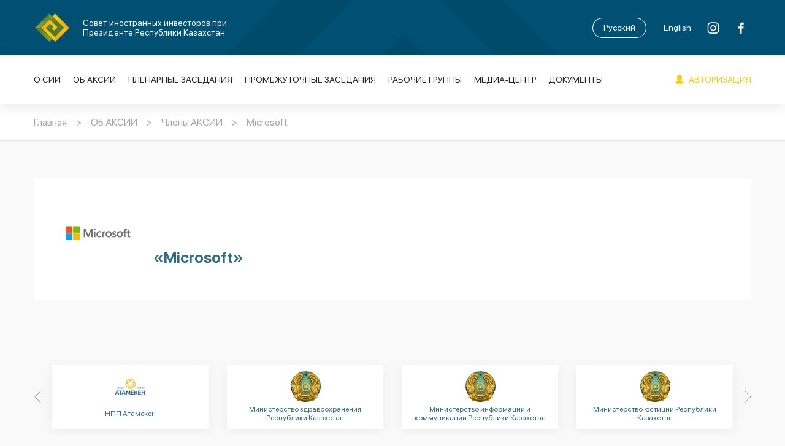

--- FILE ---
content_type: text/html; charset=UTF-8
request_url: https://fic.kz/ru/kfica/members/39
body_size: 4394
content:
<!DOCTYPE html>
<html lang="ru">
<head>
    <meta charset="utf-8">
    <meta name="viewport" content="width=device-width, initial-scale=1">
    <title>Microsoft | Совет иностранных инвесторов при Президенте Республики Казахстан</title>
    <link rel="shortcut icon" type="image/x-icon" href="https://fic.kz/img/icons/favicon.ico"/>

    <meta name="description" content="Совет иностранных инвесторов (СИИ) является совещательно-консультативным органом, под председательством Президента Республики Казахстан.">
    <meta name="keywords" content="АКСИИ">
    <meta property="og:title" content="Microsoft"/>
    <meta property="og:description" content="Совет иностранных инвесторов (СИИ) является совещательно-консультативным органом, под председательством Президента Республики Казахстан."/>
    <meta property="og:url" content= "https://fic.kz/ru/kfica/members/39" />
        <meta property="og:image" content="/images/headerLogoIcon.svg"/>
    <meta property="og:image:type" content="svg">
    <meta name="csrf-token" content="LBposqyQD9Dc17BmKo1Rml3yeq3FfLZaHUrNR6Jv">

    <link rel="stylesheet" href="https://fic.kz/css/styles.css">
</head>
<body>
    <div class="forIE">
        Для корректного отображения сайта воспользуйтесь другим бразуером
    </div>

        
    <!-- -------------------- header start -------------------- -->
<header class="header" id="header">
    <div class="headerContent">
        <div class="headerTop">
            <div class="container">
                <div class="headerTopContent">
                    <div class="headerLeft">
                        <a href="https://fic.kz/ru" class="headerLogo">
                            <div class="headerLogoIcon">

                            </div>
                            <div class="headerLogoText">
                                Совет иностранных инвесторов при Президенте Республики Казахстан
                            </div>
                        </a>
                    </div>
                    <div class="headerRight">
                        <div class="headerLangs">
                            <a href="https://fic.kz/ru/change-lang?lang_select=ru" class="headerLangsItem headerLangsRu active" >
                                Русский
                            </a>
                            <a href="https://fic.kz/ru/change-lang?lang_select=en" class="headerLangsItem headerLangsEn " >
                                English
                            </a>
                        </div>
                        <div class="headerSocial">
                                                            <a href="https://www.instagram.com/foreign_investors_council/" class="headerSocialItem headerSocialInsta">

                                </a>
                                                                                        <a href="https://www.facebook.com/ForeignInvestorsCouncil/" class="headerSocialItem headerSocialFacebook">

                                </a>
                                                    </div>
                    </div>
                </div>
            </div>
        </div>
        <div class="headerBottom">
            <div class="container">
                <div class="headerBottomContent">
                    <a href="https://fic.kz/ru" class="headerLogo headerLogoHidden">
                        <div class="headerLogoIcon">

                        </div>
                    </a>
                    <div class="menuHamburger hamburger hamburger--spin">
    <div class="hamburger-box">
        <div class="hamburger-inner"></div>
    </div>
</div>
<div class="headerMenuWrapper">
    <div class="headerMenuTop">
        <div class="headerLeft">
            <a href="https://fic.kz/ru" class="headerLogo">
                <div class="headerLogoIcon">

                </div>
                <div class="headerLogoText">
                    Совет иностранных инвесторов при Президенте Республики Казахстан
                </div>
            </a>
        </div>
        <div class="headerRight">
            <div class="headerLangs">
                <a href="https://fic.kz/ru/change-lang?lang_select=ru" class="headerLangsItem headerLangsRu active" target="_blank">
                    Русский
                </a>
                <a href="https://fic.kz/ru/change-lang?lang_select=en" class="headerLangsItem headerLangsEn " target="_blank">
                    English
                </a>
            </div>
            <div class="headerSocial">
                                    <a href="https://www.instagram.com/foreign_investors_council/" class="headerSocialItem headerSocialInsta">

                    </a>
                 
                                    <a href="https://www.facebook.com/ForeignInvestorsCouncil/" class="headerSocialItem headerSocialFacebook">

                    </a>
                            </div>
        </div>
    </div>
    <ul class="headerMenu">
        <li class="headerMenuItem">
            <a href="#">
                О СИИ
            </a>
            <div class="dropdownMenuWrapper">
                <ul class="dropdownSII dropdownMenu">
                    <li class="dropdownSIIItem dropdownMenuItem">
                        <a href="https://fic.kz/ru/fic/mission">
                            Миссия совета
                        </a>
                    </li>
                    <li class="dropdownSIIItem dropdownMenuItem">
                        <a href="https://fic.kz/ru/fic/history">
                            История СИИ
                        </a>
                    </li>
                    <li class="dropdownSIIItem dropdownSIIMembers dropdownMenuItem withDrop">
                        <a href="#">
                            Члены СИИ при Президенте Республики Казахстан
                        </a>
                        <div class="dropdownMenuWrapper dropdownMenuSIIMembersWrapper">
                            <ul class="dropdownSIIMembersDropdown dropdownMenu">
                                <li class="dropdownSIIMembersItem dropdownMenuItem">
                                    <a href="https://fic.kz/ru/fic/members/kazakhstan">
                                        С Казахстанской стороны
                                    </a>
                                </li>
                                <li class="dropdownSIIMembersItem dropdownMenuItem">
                                    <a href="https://fic.kz/ru/fic/members/foreign">
                                        С иностранной стороны
                                    </a>
                                </li>
                                <li class="dropdownSIIMembersItem dropdownMenuItem">
                                    <a href="https://fic.kz/ru/fic/members/observers">
                                        Наблюдатели СИИ при Президенте РК
                                    </a>
                                </li>
                            </ul>
                        </div>
                    </li>
                </ul>
            </div>
        </li>
        <li class="headerMenuItem">
            <a href="#">
                ОБ АКСИИ
            </a>
            <div class="dropdownMenuWrapper">
                <ul class="dropdownAKSII dropdownMenu">
                    <li class="dropdownAKSIIItem dropdownMenuItem">
                        <a href="https://fic.kz/ru/kfica/about">
                            Общая информация
                        </a>
                    </li>
                    <li class="dropdownAKSIIItem dropdownMenuItem">
                        <a href="https://fic.kz/ru/kfica/board">
                            Правление АКСИИ
                        </a>
                    </li>
                    <li class="dropdownAKSIIItem dropdownMenuItem">
                        <a href="https://fic.kz/ru/kfica/ec">
                            Исполнительный комитет АКСИИ
                        </a>
                    </li>
                    <li class="dropdownAKSIIItem dropdownMenuItem">
                        <a href="https://fic.kz/ru/kfica/members">
                            Члены АКСИИ
                        </a>
                    </li>
                    <li class="dropdownAKSIIItem dropdownMenuItem">
                        <a href="https://fic.kz/ru/kfica/contact">
                            Контакты
                        </a>
                    </li>
                </ul>
            </div>
        </li>
        <li class="headerMenuItem">
            <a href="#">
                Пленарные заседания
            </a>
            <div class="dropdownMenuWrapper">
                <ul class="dropdownPlanet dropdownMenu">
                    <li class="dropdownPlanetItem dropdownMenuItem">
                        <a href="https://fic.kz/ru/plenary_sessions">
                            Общая информация
                        </a>
                    </li>
                    <li class="dropdownPlanetItem dropdownMenuItem">
                        <a href="https://fic.kz/ru/plenary_sessions/archive">
                            Архив заседаний
                        </a>
                    </li>
                    <li class="dropdownPlanetItem dropdownMenuItem">
                        <a href="https://fic.kz/ru/plenary_sessions/docs">
                            Документы
                        </a>
                    </li>
                </ul>
            </div>
        </li>
        <li class="headerMenuItem">
            <a href="#">
                Промежуточные заседания
            </a>
            <div class="dropdownMenuWrapper">
                <ul class="dropdownAKSII dropdownMenu">
                    <li class="dropdownAKSIIItem dropdownMenuItem">
                        <a href="https://fic.kz/ru/intermediate_meetings">
                            Общая информация
                        </a>
                    </li>
                    <li class="dropdownPlanetItem dropdownMenuItem">
                        <a href="https://fic.kz/ru/intermediate_meetings/archive">
                            Архив заседаний
                        </a>
                    </li>
                    <li class="dropdownPlanetItem dropdownMenuItem">
                        <a href="https://fic.kz/ru/intermediate_meetings/docs">
                            Документы
                        </a>
                    </li>
                </ul>
            </div>
        </li>
        <li class="headerMenuItem">
            <a href="#">
                Рабочие группы
            </a>
            <div class="dropdownMenuWrapper">
                <ul class="dropdownGroups dropdownMenu">
                    <li class="dropdownAKSIIItem dropdownMenuItem">
                        <a href="https://fic.kz/ru/workgroup_meetings">
                            Общая информация
                        </a>
                    </li>

                    <li class="dropdownAKSIIItem dropdownMenuItem">
                        <a href="https://fic.kz/ru/workgroup_meetings/ipwg">
                            Рабочая группа по реализации инвестиционной политики
                        </a>
                    </li>
                    <li class="dropdownAKSIIItem dropdownMenuItem">
                        <a href="https://fic.kz/ru/workgroup_meetings/hc">
                             Рабочая группа  по вопросам трудового законодательства, развития человеческого капитала и привлечения иностранной рабочей силы
                        </a>
                    </li>
                    <li class="dropdownAKSIIItem dropdownMenuItem">
                        <a href="https://fic.kz/ru/workgroup_meetings/energy">
                            Рабочая группа  по вопросам энергетики, экологии и нефтегазовой отрасли
                        </a>
                    </li>
                    <li class="dropdownAKSIIItem dropdownMenuItem">
                        <a href="https://fic.kz/ru/workgroup_meetings/rgitrde">
                            Рабочая группа по подготовке совместных мероприятий СИИ
                        </a>
                    </li>
                    <li class="dropdownAKSIIItem dropdownMenuItem">
                        <a href="https://fic.kz/ru/workgroup_meetings/inform">
                            Рабочая группа по цифровизации
                        </a>
                    </li>
                    <li class="dropdownAKSIIItem dropdownMenuItem">
                        <a href="https://fic.kz/ru/workgroup_meetings/health">
                            Совместная рабочая группа по вопросам здравоохранения и развитию фармацевтической промышленности Совета иностранных инвесторов при Президенте Республики Казахстан
                        </a>
                    </li>
                </ul>
            </div>
        </li>
        <li class="headerMenuItem">
            <a href="#">
                Медиа-Центр
            </a>
            <div class="dropdownMenuWrapper">
                <ul class="dropdownMedia dropdownMenu">
                    <li class="dropdownMediaItem dropdownMenuItem">
                        <a href="https://fic.kz/ru/media/photo">
                            Фотогалерея
                        </a>
                    </li>
                    <li class="dropdownMediaItem dropdownMenuItem">
                        <a href="https://fic.kz/ru/media/video">
                            Видеогалерея
                        </a>
                    </li>
                    <li class="dropdownMediaItem dropdownMenuItem">
                        <a href="https://fic.kz/ru/media/news">
                            Новости
                        </a>
                    </li>
                    <li class="dropdownMediaItem dropdownMenuItem">
                        <a href="https://fic.kz/ru/media/calendar">
                            Календарь событий
                        </a>
                    </li>
                </ul>
            </div>
        </li>
        <li class="headerMenuItem">
            <a href="https://fic.kz/ru/documents">
                Документы
            </a>
        </li>
    </ul>
</div>
                    <div class="headerLogin-logout">
                                                    <div class="headerLogin">
                                <a href="https://fic.kz/ru/auth/login">
                                    <div class="headerLogin-logoutIcon">

                                    </div>
                                    <div class="headerLogin-logoutText">
                                        Авторизация
                                    </div>
                                </a>
                            </div>
                                            </div>
                </div>
            </div>
        </div>
    </div>
</header>
<!-- -------------------- header end -------------------- -->

            <!-- breadcrumbs start -->
    <section class="breadcrumbs" id="breadcrumbs">
        <div class="breadcrumbsBg"></div>
        <div class="container">
            <div class="row">
                <div class="col-12">
                    <div class="breadcrumbsContent">
                        <a href="https://fic.kz/ru" class="breadcrumbsPrev breadcrumbsItem breadcrumbsHome">Главная</a>
                        <div class="breadcrumbsIcon">></div>
                                                                                    <a href="https://fic.kz/ru/kfica/about" class="breadcrumbsPrev breadcrumbsItem">ОБ АКСИИ</a>
                                <div class="breadcrumbsIcon">></div>
                                                                                                                <a href="https://fic.kz/ru/kfica/members" class="breadcrumbsPrev breadcrumbsItem">Члены АКСИИ</a>
                                <div class="breadcrumbsIcon">></div>
                                                                                 
                                <a href="#" class="breadcrumbsPrev breadcrumbsItem">Microsoft</a>
                                                                        </div>
                </div>
            </div>
        </div>
    </section>
    <!-- breadcrumbs end -->
    
    
<!-- -------------------- pageContent start -------------------- -->
<section class="aksiiMembersCartPage" id="aksiiMembersCartPage">
    <div class="container">
        <div class="aksiiMembersCartPageContent pageContent">
            <div class="pageBlock pageBlockWhite">
                <div class="pageBlockBody pageBlockBodyWhite pageBlockBodyTitleInside">
                    <div class="pageBlockHeader">
                        <div class="pageBlockIcon" style="background: url(https://fic.kz/files/store/2022/08/19/16609031561.png) no-repeat center/contain">

                        </div>
                        <div class="pageBlockTitle">
                            &laquo;Microsoft&raquo;
                        </div>
                    </div>
                    <div class="pageBlockBodyText">
                        
                    </div>
                </div>
            </div>
        </div>
    </div>
</section>
    <!-- -------------------- pageContent end -------------------- -->


    <div class="toTop"></div>

    <!-- -------------------- footer start -------------------- -->
<footer class="footer" id="footer">
            <div class="footerTop">
            <div class="container">
                <div class="footerTopSliderWrapper">
                    <div class="footerTopSlider">
                                                    <div class="footerTopItemWrapper">
                                <a href="https://aifc.kz/ru/" class="footerTopItem swiper-slide" target="_blank">
                                    <div class="footerTopItemIcon v-hidden" style="background: url(https://fic.kz/files/store/2020/02/18/15820349938.jpg) no-repeat center/contain">
                                        <img src="https://fic.kz/files/store/2020/02/18/15820349938.jpg" alt="Международный финансовый центр «Астана» (МФЦА)" style="    width: 120px; height: 120px;">
                                    </div>
                                    <div class="footerTopItemText">Международный финансовый центр «Астана» (МФЦА)</div>
                                </a>
                            </div>
                                                    <div class="footerTopItemWrapper">
                                <a href="https://invest.gov.kz/" class="footerTopItem swiper-slide" target="_blank">
                                    <div class="footerTopItemIcon v-hidden" style="background: url(https://fic.kz/files/store/2020/02/18/15820350927.png) no-repeat center/contain">
                                        <img src="https://fic.kz/files/store/2020/02/18/15820350927.png" alt="АО «Национальная компания «KAZAKH INVEST»" style="    width: 120px; height: 120px;">
                                    </div>
                                    <div class="footerTopItemText">АО «Национальная компания «KAZAKH INVEST»</div>
                                </a>
                            </div>
                                                    <div class="footerTopItemWrapper">
                                <a href="https://atameken.kz/" class="footerTopItem swiper-slide" target="_blank">
                                    <div class="footerTopItemIcon v-hidden" style="background: url(https://fic.kz/files/store/2020/02/18/15820351690.png) no-repeat center/contain">
                                        <img src="https://fic.kz/files/store/2020/02/18/15820351690.png" alt="НПП Атамекен" style="    width: 120px; height: 120px;">
                                    </div>
                                    <div class="footerTopItemText">НПП Атамекен</div>
                                </a>
                            </div>
                                                    <div class="footerTopItemWrapper">
                                <a href="http://www.mz.gov.kz/" class="footerTopItem swiper-slide" target="_blank">
                                    <div class="footerTopItemIcon v-hidden" style="background: url(https://fic.kz/files/store/2020/02/20/15821765865.png) no-repeat center/contain">
                                        <img src="https://fic.kz/files/store/2020/02/20/15821765865.png" alt="Министерство здравоохранения Республики Казахстан" style="    width: 120px; height: 120px;">
                                    </div>
                                    <div class="footerTopItemText">Министерство здравоохранения Республики Казахстан</div>
                                </a>
                            </div>
                                                    <div class="footerTopItemWrapper">
                                <a href="http://mic.gov.kz/en" class="footerTopItem swiper-slide" target="_blank">
                                    <div class="footerTopItemIcon v-hidden" style="background: url(https://fic.kz/files/store/2020/02/19/15821078950.png) no-repeat center/contain">
                                        <img src="https://fic.kz/files/store/2020/02/19/15821078950.png" alt="Министерство информации и коммуникации Республики Казахстан" style="    width: 120px; height: 120px;">
                                    </div>
                                    <div class="footerTopItemText">Министерство информации и коммуникации Республики Казахстан</div>
                                </a>
                            </div>
                                                    <div class="footerTopItemWrapper">
                                <a href="http://www.adilet.gov.kz/ru" class="footerTopItem swiper-slide" target="_blank">
                                    <div class="footerTopItemIcon v-hidden" style="background: url(https://fic.kz/files/store/2020/02/19/15821078899.png) no-repeat center/contain">
                                        <img src="https://fic.kz/files/store/2020/02/19/15821078899.png" alt="Министерство юстиции Республики Казахстан" style="    width: 120px; height: 120px;">
                                    </div>
                                    <div class="footerTopItemText">Министерство юстиции Республики Казахстан</div>
                                </a>
                            </div>
                                                    <div class="footerTopItemWrapper">
                                <a href="http://www.minfin.gov.kz/irj/portal/anonymous" class="footerTopItem swiper-slide" target="_blank">
                                    <div class="footerTopItemIcon v-hidden" style="background: url(https://fic.kz/files/store/2020/02/19/15821079302.png) no-repeat center/contain">
                                        <img src="https://fic.kz/files/store/2020/02/19/15821079302.png" alt="Министерство финансов Республики Казахстан" style="    width: 120px; height: 120px;">
                                    </div>
                                    <div class="footerTopItemText">Министерство финансов Республики Казахстан</div>
                                </a>
                            </div>
                                                    <div class="footerTopItemWrapper">
                                <a href="https://moa.gov.kz/ru" class="footerTopItem swiper-slide" target="_blank">
                                    <div class="footerTopItemIcon v-hidden" style="background: url(https://fic.kz/files/store/2020/02/19/15821079205.png) no-repeat center/contain">
                                        <img src="https://fic.kz/files/store/2020/02/19/15821079205.png" alt="Министерство сельского хозяйства Республики Казахстан" style="    width: 120px; height: 120px;">
                                    </div>
                                    <div class="footerTopItemText">Министерство сельского хозяйства Республики Казахстан</div>
                                </a>
                            </div>
                                                    <div class="footerTopItemWrapper">
                                <a href="http://economy.gov.kz/ru/" class="footerTopItem swiper-slide" target="_blank">
                                    <div class="footerTopItemIcon v-hidden" style="background: url(https://fic.kz/files/store/2020/02/19/15821080267.png) no-repeat center/contain">
                                        <img src="https://fic.kz/files/store/2020/02/19/15821080267.png" alt="Министерство национальной экономики Республики Казахстан" style="    width: 120px; height: 120px;">
                                    </div>
                                    <div class="footerTopItemText">Министерство национальной экономики Республики Казахстан</div>
                                </a>
                            </div>
                                                    <div class="footerTopItemWrapper">
                                <a href="http://energo.gov.kz/" class="footerTopItem swiper-slide" target="_blank">
                                    <div class="footerTopItemIcon v-hidden" style="background: url(https://fic.kz/files/store/2020/02/19/15821079478.png) no-repeat center/contain">
                                        <img src="https://fic.kz/files/store/2020/02/19/15821079478.png" alt="Министерство энергетики Республики Казахстан" style="    width: 120px; height: 120px;">
                                    </div>
                                    <div class="footerTopItemText">Министерство энергетики Республики Казахстан</div>
                                </a>
                            </div>
                                                    <div class="footerTopItemWrapper">
                                <a href="http://www.edu.gov.kz/kz/" class="footerTopItem swiper-slide" target="_blank">
                                    <div class="footerTopItemIcon v-hidden" style="background: url(https://fic.kz/files/store/2020/02/19/15821079538.png) no-repeat center/contain">
                                        <img src="https://fic.kz/files/store/2020/02/19/15821079538.png" alt="Министерство образования Республики Казахстан" style="    width: 120px; height: 120px;">
                                    </div>
                                    <div class="footerTopItemText">Министерство образования Республики Казахстан</div>
                                </a>
                            </div>
                                                    <div class="footerTopItemWrapper">
                                <a href="http://mfa.gov.kz/ru/" class="footerTopItem swiper-slide" target="_blank">
                                    <div class="footerTopItemIcon v-hidden" style="background: url(https://fic.kz/files/store/2020/02/19/15821079771.png) no-repeat center/contain">
                                        <img src="https://fic.kz/files/store/2020/02/19/15821079771.png" alt="Министерство иностранных дел Республики Казахстан" style="    width: 120px; height: 120px;">
                                    </div>
                                    <div class="footerTopItemText">Министерство иностранных дел Республики Казахстан</div>
                                </a>
                            </div>
                                                    <div class="footerTopItemWrapper">
                                <a href="http://www.enbek.gov.kz/ru" class="footerTopItem swiper-slide" target="_blank">
                                    <div class="footerTopItemIcon v-hidden" style="background: url(https://fic.kz/files/store/2020/02/19/15821080040.png) no-repeat center/contain">
                                        <img src="https://fic.kz/files/store/2020/02/19/15821080040.png" alt="Министерство труда и социальной защиты населения Республики Казахстан" style="    width: 120px; height: 120px;">
                                    </div>
                                    <div class="footerTopItemText">Министерство труда и социальной защиты населения Республики Казахстан</div>
                                </a>
                            </div>
                                                    <div class="footerTopItemWrapper">
                                <a href="http://www.akorda.kz/ru" class="footerTopItem swiper-slide" target="_blank">
                                    <div class="footerTopItemIcon v-hidden" style="background: url(https://fic.kz/files/store/2020/02/26/15827093676.jpg) no-repeat center/contain">
                                        <img src="https://fic.kz/files/store/2020/02/26/15827093676.jpg" alt="Администрация Президента Республики Казахстан" style="    width: 120px; height: 120px;">
                                    </div>
                                    <div class="footerTopItemText">Администрация Президента Республики Казахстан</div>
                                </a>
                            </div>
                                                    <div class="footerTopItemWrapper">
                                <a href="http://miid.gov.kz/en" class="footerTopItem swiper-slide" target="_blank">
                                    <div class="footerTopItemIcon v-hidden" style="background: url(https://fic.kz/files/store/2020/02/26/15827063579.png) no-repeat center/contain">
                                        <img src="https://fic.kz/files/store/2020/02/26/15827063579.png" alt="Министерство индустрии и инфраструктурного развития Республики Казахстан" style="    width: 120px; height: 120px;">
                                    </div>
                                    <div class="footerTopItemText">Министерство индустрии и инфраструктурного развития Республики Казахстан</div>
                                </a>
                            </div>
                                                    <div class="footerTopItemWrapper">
                                <a href="https://www.sk.kz/?lang=ru" class="footerTopItem swiper-slide" target="_blank">
                                    <div class="footerTopItemIcon v-hidden" style="background: url(https://fic.kz/files/store/2020/02/26/15827067069.jpg) no-repeat center/contain">
                                        <img src="https://fic.kz/files/store/2020/02/26/15827067069.jpg" alt="Фонд национального благосостояния «Самрук-Қазына»" style="    width: 120px; height: 120px;">
                                    </div>
                                    <div class="footerTopItemText">Фонд национального благосостояния «Самрук-Қазына»</div>
                                </a>
                            </div>
                                                    <div class="footerTopItemWrapper">
                                <a href="https://primeminister.kz/ru" class="footerTopItem swiper-slide" target="_blank">
                                    <div class="footerTopItemIcon v-hidden" style="background: url(https://fic.kz/files/store/2020/02/26/15827076964.png) no-repeat center/contain">
                                        <img src="https://fic.kz/files/store/2020/02/26/15827076964.png" alt="Официальный информационный ресурс Премьер-Министра Республики Казахстан" style="    width: 120px; height: 120px;">
                                    </div>
                                    <div class="footerTopItemText">Официальный информационный ресурс Премьер-Министра Республики Казахстан</div>
                                </a>
                            </div>
                                                    <div class="footerTopItemWrapper">
                                <a href="https://elbasy.kz/ru" class="footerTopItem swiper-slide" target="_blank">
                                    <div class="footerTopItemIcon v-hidden" style="background: url(https://fic.kz/files/store/2020/02/26/15827094133.jpg) no-repeat center/contain">
                                        <img src="https://fic.kz/files/store/2020/02/26/15827094133.jpg" alt="Официальный сайт Первого Президента Республики Казахстан - Елбасы Нурсултана Назарбаева" style="    width: 120px; height: 120px;">
                                    </div>
                                    <div class="footerTopItemText">Официальный сайт Первого Президента Республики Казахстан - Елбасы Нурсултана Назарбаева</div>
                                </a>
                            </div>
                                            </div>
                </div>
            </div>
        </div>
        <div class="footerCenter">
        <div class="container">
            <div class="row">
                <div class="col-lg-6">
                    <div class="footerCenterItem footerCenterItemLeft">
                        <div class="footerCenterItemIcon" style="background: url(https://fic.kz/img/icons/footerCenterBg1.svg) no-repeat right/contain">

                        </div>
                        <div class="footerCenterItemTitle">
                            Ассоциация «Казахстанский Совет иностранных инвесторов» (АКСИИ)
                        </div>
                        <div class="footerCenterItemAddress">
                            БЦ "Talan towers", Достык, 16, этаж 16
                        </div>
                        <div class="footerCenterItemPhone">
                            Тел.: <a href="tel:+7(717)229-20-05">+7(717)229-20-05</a>
                        </div>
                        <div class="footerCenterItemEmail">
                            Почтовый адрес: <a href="mailto:kfica@fic.kz" target="_blank">kfica@fic.kz</a>
                        </div>
                    </div>
                </div>
                <div class="col-lg-6">
                    <div class="footerCenterItem footerCenterItemRight">
                        <div class="footerCenterItemIcon" style="background: url(https://fic.kz/img/icons/footerCenterBg2.png) no-repeat right/contain">

                        </div>
                        <div class="footerCenterItemTitle">
                            Комитет по инвестициям Министерства иностранных дел Республики Казахстан – Рабочий орган Совета иностранных инвесторов при Президенте Республики Казахстан
                        </div>
                        <div class="footerCenterItemAddress">
                            Казахстан, г. Астана, пр. Мәңгілік ел 55/21, блок С4.2, 2-этаж
                        </div>
                        <div class="footerCenterItemPhone">
                            Тел.: <a href="tel:+7(717)298-36-24">+7(717)298-36-24</a>
                        </div>
                        <div class="footerCenterItemEmail">
                            Почтовый адрес: <a href="mailto:s.zhanabay@mfa.gov.kz" target="_blank">s.zhanabay@mfa.gov.kz</a>
                        </div>
                    </div>
                </div>
            </div>
        </div>
    </div>
    <div class="footerBottom">
        <div class="container">
            <div class="footerBottomContent">
                <div class="footerBottomText">
                    <div class="footerBottomTextYear">
                        FIC.KZ &copy; 2020
                    </div>
                    <div class="footerBottomTextCopyright">
                        Все права защищены
                    </div>
                </div>
                <a href="https://qlt.kz" class="footerBottomQlt qltLogo" target="_blank">
                    <div class="qltLogoText">
                        Разработано
                    </div>
                    <div class="qltLogoIcon">

                    </div>
                </a>
            </div>
        </div>
    </div>
</footer>
<!-- -------------------- footer end -------------------- -->

	<script type="text/javascript" src="/vendor/sweetalert.min.js"></script>
    <script src="https://fic.kz/js/scripts.js"></script>
    <script src='https://www.google.com/recaptcha/api.js?explicit&hl=ru'></script>
    <script src="https://yastatic.net/es5-shims/0.0.2/es5-shims.min.js"></script>
    <script src="https://yastatic.net/share2/share.js"></script>

        
    
    <!-- Global site tag (gtag.js) - Google Analytics -->
    <script async src="https://www.googletagmanager.com/gtag/js?id=UA-166048447-1"></script>
    <script>
        window.dataLayer = window.dataLayer || [];
        function gtag(){dataLayer.push(arguments);}
        gtag('js', new Date());

        gtag('config', 'UA-166048447-1');
    </script>






    <!-- Yandex.Metrika counter -->
    <script type="text/javascript" >
        (function(m,e,t,r,i,k,a){
            m[i]=m[i]||function(){(m[i].a=m[i].a||[]).push(arguments)};
            m[i].l=1*new Date();k=e.createElement(t),a=e.getElementsByTagName(t)[0],k.async=1,k.src=r,a.parentNode.insertBefore(k,a)})
            (window, document, "script", "https://mc.yandex.ru/metrika/tag.js", "ym");

            ym(62712970, "init", {
                clickmap:true,
                trackLinks:true,
                accurateTrackBounce:true,
                webvisor:true
            });
    </script>
    <noscript><div><img src="https://mc.yandex.ru/watch/62712970" style="position:absolute; left:-9999px;" alt="" /></div></noscript>
    <!-- /Yandex.Metrika counter -->
</body>
</html>


--- FILE ---
content_type: image/svg+xml
request_url: https://fic.kz/images/headerFacebookIcon.svg?b5e9c0a6463680fa7f846fd1d34ea07e
body_size: 158
content:
<svg width="10" height="19" viewBox="0 0 10 19" fill="none" xmlns="http://www.w3.org/2000/svg">
<path d="M6.39703 18.6791V10.4831H9.16203L9.57303 7.27405H6.39703V5.23005C6.39703 4.30405 6.65503 3.67005 7.98403 3.67005H9.66803V0.809054C8.84867 0.721245 8.02508 0.678847 7.20103 0.682054C4.75703 0.682054 3.07903 2.17405 3.07903 4.91305V7.26805H0.332031V10.4771H3.08503V18.6791H6.39703Z" fill="white"/>
</svg>


--- FILE ---
content_type: image/svg+xml
request_url: https://fic.kz/images/loginIcon.svg?4cb14f88e6f9a966b96675bea0ab2970
body_size: 646
content:
<svg width="14" height="15" viewBox="0 0 14 15" fill="none" xmlns="http://www.w3.org/2000/svg">
<path d="M13.413 13.268C13.413 13.3773 13.3559 13.4774 13.2417 13.5685C13.1275 13.6595 12.9519 13.7347 12.715 13.7938C12.4782 13.853 12.2349 13.9077 11.9854 13.9577C11.7358 14.0078 11.4164 14.0465 11.0273 14.0738C10.6381 14.1012 10.2997 14.1216 10.0121 14.1353C9.72444 14.149 9.35432 14.1603 8.90171 14.1694C8.4491 14.1786 8.10647 14.1831 7.87382 14.1831H5.95763L4.92974 14.1694L3.81937 14.1353L2.80417 14.0738L1.84608 13.9577L1.11641 13.7938L0.589772 13.5685L0.418457 13.268C0.435377 12.4667 0.900676 11.7587 1.81435 11.1441C2.72803 10.5294 3.88705 10.122 5.29141 9.92164V9.47091C4.85149 9.26148 4.47079 8.96554 4.14931 8.58311C3.82783 8.20067 3.57403 7.75221 3.38791 7.23774C3.20179 6.72327 3.06643 6.17237 2.98183 5.58506C2.89723 4.99774 2.85493 4.36262 2.85493 3.67969C2.85493 3.09693 2.96068 2.5779 3.17218 2.12262C3.38368 1.66733 3.67555 1.30083 4.04779 1.02311C4.42003 0.745382 4.84726 0.535951 5.32948 0.394813C5.8117 0.253675 6.34045 0.183105 6.91573 0.183105C7.491 0.183105 8.01975 0.253675 8.50197 0.394813C8.98419 0.535951 9.41142 0.745382 9.78366 1.02311C10.1559 1.30083 10.4478 1.66733 10.6593 2.12262C10.8708 2.5779 10.9765 3.09693 10.9765 3.67969C10.9765 6.86668 10.1644 8.8062 8.54004 9.49823V9.92164C9.9444 10.122 11.1034 10.5294 12.0171 11.1441C12.9308 11.7587 13.3961 12.4667 13.413 13.268Z" fill="#FECC00"/>
</svg>


--- FILE ---
content_type: image/svg+xml
request_url: https://fic.kz/img/icons/footerCenterBg1.svg
body_size: 8160
content:
<svg width="128" height="106" viewBox="0 0 128 106" fill="none" xmlns="http://www.w3.org/2000/svg" xmlns:xlink="http://www.w3.org/1999/xlink">
<rect x="0.00878906" y="0.398438" width="127.94" height="105.55" fill="url(#pattern0)"/>
<defs>
<pattern id="pattern0" patternContentUnits="objectBoundingBox" width="1" height="1">
<use xlink:href="#image0" transform="scale(0.0125 0.0151515)"/>
</pattern>
<image id="image0" width="80" height="66" xlink:href="[data-uri]"/>
</defs>
</svg>


--- FILE ---
content_type: image/svg+xml
request_url: https://fic.kz/images/headerInstagramIcon.svg?0a5085dbf59bc816a3b32335db7bf0c6
body_size: 982
content:
<svg width="20" height="20" viewBox="0 0 20 20" fill="none" xmlns="http://www.w3.org/2000/svg">
<path d="M10.0001 4.87511C7.33995 4.87511 5.19308 7.02199 5.19308 9.68214C5.19308 12.3423 7.33995 14.4892 10.0001 14.4892C12.6603 14.4892 14.8071 12.3423 14.8071 9.68214C14.8071 7.02199 12.6603 4.87511 10.0001 4.87511ZM10.0001 12.8064C8.2798 12.8064 6.87589 11.4025 6.87589 9.68214C6.87589 7.96183 8.2798 6.55792 10.0001 6.55792C11.7204 6.55792 13.1243 7.96183 13.1243 9.68214C13.1243 11.4025 11.7204 12.8064 10.0001 12.8064ZM15.004 3.55792C14.3829 3.55792 13.8814 4.05949 13.8814 4.68058C13.8814 5.30167 14.3829 5.80324 15.004 5.80324C15.6251 5.80324 16.1267 5.30402 16.1267 4.68058C16.1269 4.5331 16.0979 4.38703 16.0416 4.25074C15.9852 4.11445 15.9026 3.99061 15.7983 3.88633C15.694 3.78204 15.5701 3.69936 15.4339 3.643C15.2976 3.58665 15.1515 3.55774 15.004 3.55792ZM19.3704 9.68214C19.3704 8.38839 19.3821 7.10636 19.3095 5.81495C19.2368 4.31495 18.8946 2.9837 17.7978 1.88683C16.6985 0.787611 15.3696 0.447767 13.8696 0.375111C12.5759 0.302455 11.2939 0.314174 10.0025 0.314174C8.7087 0.314174 7.42667 0.302455 6.13527 0.375111C4.63527 0.447767 3.30402 0.789955 2.20714 1.88683C1.10792 2.98605 0.76808 4.31495 0.695424 5.81495C0.622767 7.1087 0.634486 8.39074 0.634486 9.68214C0.634486 10.9735 0.622767 12.2579 0.695424 13.5493C0.76808 15.0493 1.11027 16.3806 2.20714 17.4775C3.30636 18.5767 4.63527 18.9165 6.13527 18.9892C7.42902 19.0618 8.71105 19.0501 10.0025 19.0501C11.2962 19.0501 12.5782 19.0618 13.8696 18.9892C15.3696 18.9165 16.7009 18.5743 17.7978 17.4775C18.897 16.3782 19.2368 15.0493 19.3095 13.5493C19.3845 12.2579 19.3704 10.9759 19.3704 9.68214ZM17.3079 15.2087C17.1368 15.6353 16.9306 15.954 16.6001 16.2821C16.2696 16.6126 15.9532 16.8189 15.5267 16.99C14.2939 17.4798 11.3665 17.3696 10.0001 17.3696C8.6337 17.3696 5.70402 17.4798 4.47121 16.9923C4.04464 16.8212 3.72589 16.615 3.39777 16.2845C3.0673 15.954 2.86105 15.6376 2.68996 15.211C2.20246 13.9759 2.31261 11.0485 2.31261 9.68214C2.31261 8.31574 2.20246 5.38605 2.68996 4.15324C2.86105 3.72667 3.0673 3.40792 3.39777 3.0798C3.72824 2.75167 4.04464 2.54308 4.47121 2.37199C5.70402 1.88449 8.6337 1.99464 10.0001 1.99464C11.3665 1.99464 14.2962 1.88449 15.529 2.37199C15.9556 2.54308 16.2743 2.74933 16.6025 3.0798C16.9329 3.41027 17.1392 3.72667 17.3103 4.15324C17.7978 5.38605 17.6876 8.31574 17.6876 9.68214C17.6876 11.0485 17.7978 13.9759 17.3079 15.2087Z" fill="white"/>
</svg>


--- FILE ---
content_type: image/svg+xml
request_url: https://fic.kz/images/headerLogoIcon.svg?ac3856d6b0c5d3f0eae2fbb0a90ea3f5
body_size: 8159
content:
<svg width="57" height="47" viewBox="0 0 57 47" fill="none" xmlns="http://www.w3.org/2000/svg" xmlns:xlink="http://www.w3.org/1999/xlink">
<rect x="0.0205078" y="0.20343" width="56.0066" height="46.2054" fill="url(#pattern0)"/>
<defs>
<pattern id="pattern0" patternContentUnits="objectBoundingBox" width="1" height="1">
<use xlink:href="#image0" transform="scale(0.0125 0.0151515)"/>
</pattern>
<image id="image0" width="80" height="66" xlink:href="[data-uri]"/>
</defs>
</svg>


--- FILE ---
content_type: image/svg+xml
request_url: https://fic.kz/images/membersSliderArrowPrev.svg?1fa6284dc415f6cab953d0ff01c649bd
body_size: 44
content:
<svg width="11" height="20" viewBox="0 0 11 20" fill="none" xmlns="http://www.w3.org/2000/svg">
<path d="M10.1875 0.618896L1 9.80652L10.1875 18.994" stroke="#8C8C8C"/>
</svg>


--- FILE ---
content_type: image/svg+xml
request_url: https://fic.kz/images/toTopArrow.svg?812eebfa9d2ea63e21b4efb1f8e8447e
body_size: 37
content:
<svg width="15" height="9" viewBox="0 0 15 9" fill="none" xmlns="http://www.w3.org/2000/svg">
<path d="M13.827 7.66345L7.16345 1L0.5 7.66345" stroke="#719127"/>
</svg>


--- FILE ---
content_type: image/svg+xml
request_url: https://fic.kz/images/membersSliderArrowNext.svg?027f731e4f35f252066ac72190fe8a4e
body_size: 53
content:
<svg width="11" height="20" viewBox="0 0 11 20" fill="none" xmlns="http://www.w3.org/2000/svg">
<path d="M0.694824 18.9939L9.88233 9.80628L0.694826 0.618777" stroke="#8C8C8C"/>
</svg>
